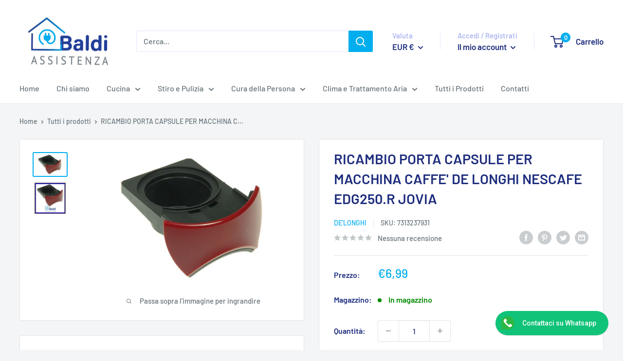

--- FILE ---
content_type: text/javascript
request_url: https://baldiassistenza.com/cdn/shop/t/16/assets/ets_cf_config.js?v=1842594496384665271636453016
body_size: 532
content:
const ETS_CF_DATA=[{title:"Contattaci",active:!0,form_content:{type_form:"basic",info:{alignment_description:"left",alignment_title:"left",bold_title:!0,description:"Se hai domande inviaci un messaggio, ti risponderemo il prima possibile",display_description_on_store:!0,display_title_on_store:!0,title:"Contattaci",uppercase_title:!1},decoration:[{background_position:"center",background_size:"auto",btn_background_color:"#2c2c2c",btn_background_hover_color:"#1c1c1c",btn_submit_position:"right",btn_text_hover_color:"#ffffff",btn_text_submit_color:"#ffffff",enable_background_image:!1,form_background_color:"",form_decoration_image:"",form_description_color:"",form_padding:"30",form_width:"800",label_color:"",other_color_1:"",other_color_2:"",radius_pixel:5,repeat_image:"no-repeat",round_corner_input_field:!1,text_group:1,text_group_btn_float:1,text_group_btn_popup:1,text_group_button_style:1,text_group_form_style:1,title_color:""}],thank_page:{how_to_display:!0,thank_you_content:`Grazie per averci contattato!
Un nostro operatore la riponder\xE0 il prima possibile.`},setting:{enable_form:!0,isChangeHost:!0,mail_host:"app"},buttonDecoration:[],form:[[{width:4,fields:[{disabled:!1,img:"https://i.ibb.co/yFg1JJB/ip-text.png",key:"text",label:"Text",options:{default_value:"",description:"",is_contact_name:!0,label:"Nome",max_character:"",name:"text-1",placeholder:"",required:!1}}]},{width:4,fields:[{disabled:!1,img:"https://i.ibb.co/7bZxQ9H/ip-email.png",key:"email",label:"Email",options:{default_value:"",description:"",is_contact_email:!0,label:"Email",name:"email-2",placeholder:"",required:!0,use_customer_email_as_default:!1}}]},{width:4,fields:[{disabled:!1,img:"https://i.ibb.co/zPYyXjV/ip-tel.png",key:"phone",label:"Phone",options:{default_value:"",description:"",label:"Telefono",name:"phone-3",placeholder:"",required:!1,use_customer_phone_number_as_default:!1}}]}],[{width:12,fields:[{disabled:!1,img:"https://i.ibb.co/zZ4FzYS/ip-textarea.png",key:"textarea",label:"Textarea",options:{default_value:"",description:"",enable_rich_text:!1,label:"Messaggio",max_character:"",name:"textarea-4",placeholder:"",required:!0,rows:5}}]}],[{width:12,fields:[]}]],step_multiple_form:[],btn_submit:{btn_custom_icon:"",btn_icon:'<svg xmlns="http://www.w3.org/2000/svg" viewBox="0 0 512 512"><path d="M476 3.2L12.5 270.6c-18.1 10.4-15.8 35.6 2.2 43.2L121 358.4l287.3-253.2c5.5-4.9 13.3 2.6 8.6 8.3L176 407v80.5c0 23.6 28.5 32.9 42.5 15.8L282 426l124.6 52.2c14.2 6 30.4-2.9 33-18.2l72-432C515 7.8 493.3-6.8 476 3.2z"/></svg>',btn_label:"Invia",btn_type:"label_icon"},btn_next:{btn_custom_icon:"",btn_icon:"step_forward",btn_label:"NEXT",btn_type:"label_icon"},btn_previous:{btn_custom_icon:"",btn_icon:"backward",btn_label:"PREVIOUS",btn_type:"label_icon"},captchaForm:null,dataSettingHost:null},sort_order:80,shortcode:"Nam",updated_at:"2021-11-09T10:16:55.850000Z",created_at:"2021-11-09T09:40:29.487000Z",id:"618a420deb80ed70a3014e35"}],ETS_CF_CONFIG={translations:{alert_info:"You can edit notification messages used in various situations here.",translation_field_4:"You must accept the terms and conditions before sending your message.",translation_field_5:"The field is required.",translation_field_7:"The field is invalid",translation_field_8:"Verify that you are not robot"}},ETS_CF_BASE_URL="https://contact-form.etssoft.net",ETS_CF_SHOP_DOMAIN="baldi-assistenza.myshopify.com",ETS_CF_ENABLE=0;
//# sourceMappingURL=/cdn/shop/t/16/assets/ets_cf_config.js.map?v=1842594496384665271636453016
